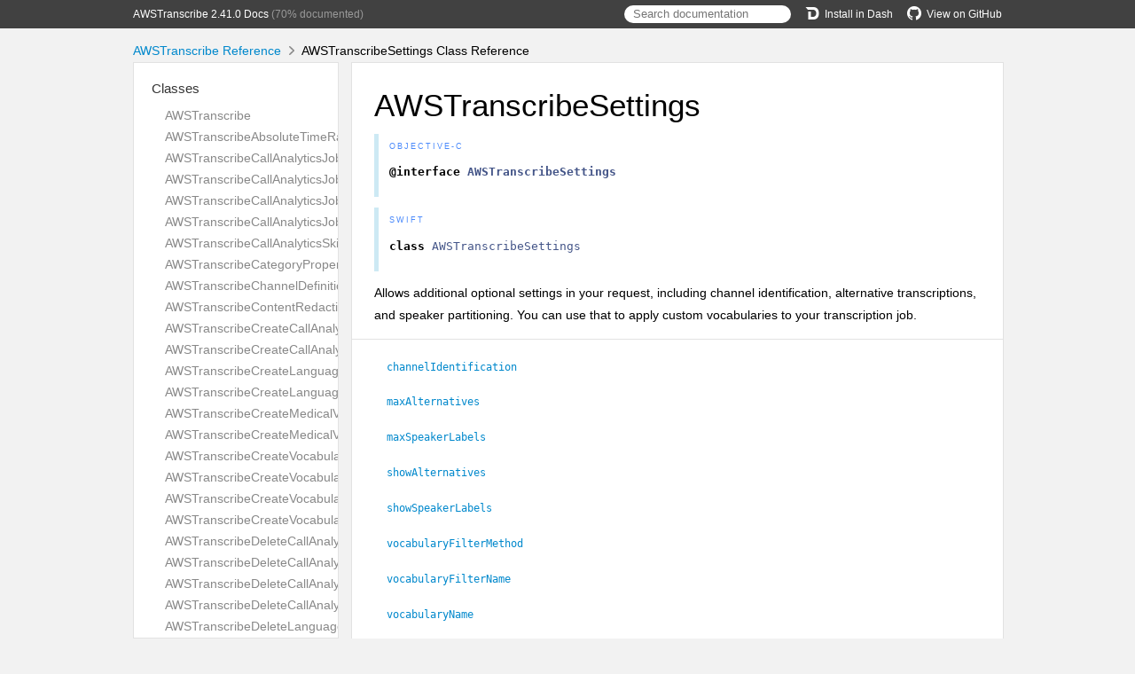

--- FILE ---
content_type: text/html; charset=utf-8
request_url: https://aws-amplify.github.io/aws-sdk-ios/docs/reference/AWSTranscribe/Classes/AWSTranscribeSettings.html
body_size: 4170
content:
<!DOCTYPE html>
<html lang="en">
  <head>
    <title>AWSTranscribeSettings Class Reference</title>
    <link rel="stylesheet" type="text/css" href="../css/jazzy.css" />
    <link rel="stylesheet" type="text/css" href="../css/highlight.css" />
    <meta charset='utf-8'>
    <script src="../js/jquery.min.js" defer></script>
    <script src="../js/jazzy.js" defer></script>
    
    <script src="../js/lunr.min.js" defer></script>
    <script src="../js/typeahead.jquery.js" defer></script>
    <script src="../js/jazzy.search.js" defer></script>
  </head>
  <body>
    <a name="//apple_ref/objc/Class/AWSTranscribeSettings" class="dashAnchor"></a>
    <a title="AWSTranscribeSettings Class Reference"></a>
    <header>
      <div class="content-wrapper">
        <p><a href="../index.html">AWSTranscribe 2.41.0 Docs</a> (70% documented)</p>
        <p class="header-right"><a href="https://github.com/aws-amplify/aws-sdk-ios"><img src="../img/gh.png" alt="GitHub"/>View on GitHub</a></p>
        <p class="header-right"><a href="dash-feed://https%3A%2F%2Faws-amplify.github.io%2Faws-sdk-ios%2Fdocs%2Freference%2Fdocsets%2FAWSTranscribe.xml"><img src="../img/dash.png" alt="Dash"/>Install in Dash</a></p>
        <div class="header-right">
          <form role="search" action="../search.json">
            <input type="text" placeholder="Search documentation" data-typeahead>
          </form>
        </div>
      </div>
    </header>
    <div class="content-wrapper">
      <p id="breadcrumbs">
        <a href="../index.html">AWSTranscribe Reference</a>
        <img id="carat" src="../img/carat.png" alt=""/>
        AWSTranscribeSettings Class Reference
      </p>
    </div>
    <div class="content-wrapper">
      <nav class="sidebar">
        <ul class="nav-groups">
          <li class="nav-group-name">
            <a href="../Classes.html">Classes</a>
            <ul class="nav-group-tasks">
              <li class="nav-group-task">
                <a href="../Classes/AWSTranscribe.html">AWSTranscribe</a>
              </li>
              <li class="nav-group-task">
                <a href="../Classes/AWSTranscribeAbsoluteTimeRange.html">AWSTranscribeAbsoluteTimeRange</a>
              </li>
              <li class="nav-group-task">
                <a href="../Classes/AWSTranscribeCallAnalyticsJob.html">AWSTranscribeCallAnalyticsJob</a>
              </li>
              <li class="nav-group-task">
                <a href="../Classes/AWSTranscribeCallAnalyticsJobDetails.html">AWSTranscribeCallAnalyticsJobDetails</a>
              </li>
              <li class="nav-group-task">
                <a href="../Classes/AWSTranscribeCallAnalyticsJobSettings.html">AWSTranscribeCallAnalyticsJobSettings</a>
              </li>
              <li class="nav-group-task">
                <a href="../Classes/AWSTranscribeCallAnalyticsJobSummary.html">AWSTranscribeCallAnalyticsJobSummary</a>
              </li>
              <li class="nav-group-task">
                <a href="../Classes/AWSTranscribeCallAnalyticsSkippedFeature.html">AWSTranscribeCallAnalyticsSkippedFeature</a>
              </li>
              <li class="nav-group-task">
                <a href="../Classes/AWSTranscribeCategoryProperties.html">AWSTranscribeCategoryProperties</a>
              </li>
              <li class="nav-group-task">
                <a href="../Classes/AWSTranscribeChannelDefinition.html">AWSTranscribeChannelDefinition</a>
              </li>
              <li class="nav-group-task">
                <a href="../Classes/AWSTranscribeContentRedaction.html">AWSTranscribeContentRedaction</a>
              </li>
              <li class="nav-group-task">
                <a href="../Classes/AWSTranscribeCreateCallAnalyticsCategoryRequest.html">AWSTranscribeCreateCallAnalyticsCategoryRequest</a>
              </li>
              <li class="nav-group-task">
                <a href="../Classes/AWSTranscribeCreateCallAnalyticsCategoryResponse.html">AWSTranscribeCreateCallAnalyticsCategoryResponse</a>
              </li>
              <li class="nav-group-task">
                <a href="../Classes/AWSTranscribeCreateLanguageModelRequest.html">AWSTranscribeCreateLanguageModelRequest</a>
              </li>
              <li class="nav-group-task">
                <a href="../Classes/AWSTranscribeCreateLanguageModelResponse.html">AWSTranscribeCreateLanguageModelResponse</a>
              </li>
              <li class="nav-group-task">
                <a href="../Classes/AWSTranscribeCreateMedicalVocabularyRequest.html">AWSTranscribeCreateMedicalVocabularyRequest</a>
              </li>
              <li class="nav-group-task">
                <a href="../Classes/AWSTranscribeCreateMedicalVocabularyResponse.html">AWSTranscribeCreateMedicalVocabularyResponse</a>
              </li>
              <li class="nav-group-task">
                <a href="../Classes/AWSTranscribeCreateVocabularyFilterRequest.html">AWSTranscribeCreateVocabularyFilterRequest</a>
              </li>
              <li class="nav-group-task">
                <a href="../Classes/AWSTranscribeCreateVocabularyFilterResponse.html">AWSTranscribeCreateVocabularyFilterResponse</a>
              </li>
              <li class="nav-group-task">
                <a href="../Classes/AWSTranscribeCreateVocabularyRequest.html">AWSTranscribeCreateVocabularyRequest</a>
              </li>
              <li class="nav-group-task">
                <a href="../Classes/AWSTranscribeCreateVocabularyResponse.html">AWSTranscribeCreateVocabularyResponse</a>
              </li>
              <li class="nav-group-task">
                <a href="../Classes/AWSTranscribeDeleteCallAnalyticsCategoryRequest.html">AWSTranscribeDeleteCallAnalyticsCategoryRequest</a>
              </li>
              <li class="nav-group-task">
                <a href="../Classes.html#/c:objc(cs)AWSTranscribeDeleteCallAnalyticsCategoryResponse">AWSTranscribeDeleteCallAnalyticsCategoryResponse</a>
              </li>
              <li class="nav-group-task">
                <a href="../Classes/AWSTranscribeDeleteCallAnalyticsJobRequest.html">AWSTranscribeDeleteCallAnalyticsJobRequest</a>
              </li>
              <li class="nav-group-task">
                <a href="../Classes.html#/c:objc(cs)AWSTranscribeDeleteCallAnalyticsJobResponse">AWSTranscribeDeleteCallAnalyticsJobResponse</a>
              </li>
              <li class="nav-group-task">
                <a href="../Classes/AWSTranscribeDeleteLanguageModelRequest.html">AWSTranscribeDeleteLanguageModelRequest</a>
              </li>
              <li class="nav-group-task">
                <a href="../Classes/AWSTranscribeDeleteMedicalScribeJobRequest.html">AWSTranscribeDeleteMedicalScribeJobRequest</a>
              </li>
              <li class="nav-group-task">
                <a href="../Classes/AWSTranscribeDeleteMedicalTranscriptionJobRequest.html">AWSTranscribeDeleteMedicalTranscriptionJobRequest</a>
              </li>
              <li class="nav-group-task">
                <a href="../Classes/AWSTranscribeDeleteMedicalVocabularyRequest.html">AWSTranscribeDeleteMedicalVocabularyRequest</a>
              </li>
              <li class="nav-group-task">
                <a href="../Classes/AWSTranscribeDeleteTranscriptionJobRequest.html">AWSTranscribeDeleteTranscriptionJobRequest</a>
              </li>
              <li class="nav-group-task">
                <a href="../Classes/AWSTranscribeDeleteVocabularyFilterRequest.html">AWSTranscribeDeleteVocabularyFilterRequest</a>
              </li>
              <li class="nav-group-task">
                <a href="../Classes/AWSTranscribeDeleteVocabularyRequest.html">AWSTranscribeDeleteVocabularyRequest</a>
              </li>
              <li class="nav-group-task">
                <a href="../Classes/AWSTranscribeDescribeLanguageModelRequest.html">AWSTranscribeDescribeLanguageModelRequest</a>
              </li>
              <li class="nav-group-task">
                <a href="../Classes/AWSTranscribeDescribeLanguageModelResponse.html">AWSTranscribeDescribeLanguageModelResponse</a>
              </li>
              <li class="nav-group-task">
                <a href="../Classes/AWSTranscribeGetCallAnalyticsCategoryRequest.html">AWSTranscribeGetCallAnalyticsCategoryRequest</a>
              </li>
              <li class="nav-group-task">
                <a href="../Classes/AWSTranscribeGetCallAnalyticsCategoryResponse.html">AWSTranscribeGetCallAnalyticsCategoryResponse</a>
              </li>
              <li class="nav-group-task">
                <a href="../Classes/AWSTranscribeGetCallAnalyticsJobRequest.html">AWSTranscribeGetCallAnalyticsJobRequest</a>
              </li>
              <li class="nav-group-task">
                <a href="../Classes/AWSTranscribeGetCallAnalyticsJobResponse.html">AWSTranscribeGetCallAnalyticsJobResponse</a>
              </li>
              <li class="nav-group-task">
                <a href="../Classes/AWSTranscribeGetMedicalScribeJobRequest.html">AWSTranscribeGetMedicalScribeJobRequest</a>
              </li>
              <li class="nav-group-task">
                <a href="../Classes/AWSTranscribeGetMedicalScribeJobResponse.html">AWSTranscribeGetMedicalScribeJobResponse</a>
              </li>
              <li class="nav-group-task">
                <a href="../Classes/AWSTranscribeGetMedicalTranscriptionJobRequest.html">AWSTranscribeGetMedicalTranscriptionJobRequest</a>
              </li>
              <li class="nav-group-task">
                <a href="../Classes/AWSTranscribeGetMedicalTranscriptionJobResponse.html">AWSTranscribeGetMedicalTranscriptionJobResponse</a>
              </li>
              <li class="nav-group-task">
                <a href="../Classes/AWSTranscribeGetMedicalVocabularyRequest.html">AWSTranscribeGetMedicalVocabularyRequest</a>
              </li>
              <li class="nav-group-task">
                <a href="../Classes/AWSTranscribeGetMedicalVocabularyResponse.html">AWSTranscribeGetMedicalVocabularyResponse</a>
              </li>
              <li class="nav-group-task">
                <a href="../Classes/AWSTranscribeGetTranscriptionJobRequest.html">AWSTranscribeGetTranscriptionJobRequest</a>
              </li>
              <li class="nav-group-task">
                <a href="../Classes/AWSTranscribeGetTranscriptionJobResponse.html">AWSTranscribeGetTranscriptionJobResponse</a>
              </li>
              <li class="nav-group-task">
                <a href="../Classes/AWSTranscribeGetVocabularyFilterRequest.html">AWSTranscribeGetVocabularyFilterRequest</a>
              </li>
              <li class="nav-group-task">
                <a href="../Classes/AWSTranscribeGetVocabularyFilterResponse.html">AWSTranscribeGetVocabularyFilterResponse</a>
              </li>
              <li class="nav-group-task">
                <a href="../Classes/AWSTranscribeGetVocabularyRequest.html">AWSTranscribeGetVocabularyRequest</a>
              </li>
              <li class="nav-group-task">
                <a href="../Classes/AWSTranscribeGetVocabularyResponse.html">AWSTranscribeGetVocabularyResponse</a>
              </li>
              <li class="nav-group-task">
                <a href="../Classes/AWSTranscribeInputDataConfig.html">AWSTranscribeInputDataConfig</a>
              </li>
              <li class="nav-group-task">
                <a href="../Classes/AWSTranscribeInterruptionFilter.html">AWSTranscribeInterruptionFilter</a>
              </li>
              <li class="nav-group-task">
                <a href="../Classes/AWSTranscribeJobExecutionSettings.html">AWSTranscribeJobExecutionSettings</a>
              </li>
              <li class="nav-group-task">
                <a href="../Classes/AWSTranscribeLanguageCodeItem.html">AWSTranscribeLanguageCodeItem</a>
              </li>
              <li class="nav-group-task">
                <a href="../Classes/AWSTranscribeLanguageIdSettings.html">AWSTranscribeLanguageIdSettings</a>
              </li>
              <li class="nav-group-task">
                <a href="../Classes/AWSTranscribeLanguageModel.html">AWSTranscribeLanguageModel</a>
              </li>
              <li class="nav-group-task">
                <a href="../Classes/AWSTranscribeListCallAnalyticsCategoriesRequest.html">AWSTranscribeListCallAnalyticsCategoriesRequest</a>
              </li>
              <li class="nav-group-task">
                <a href="../Classes/AWSTranscribeListCallAnalyticsCategoriesResponse.html">AWSTranscribeListCallAnalyticsCategoriesResponse</a>
              </li>
              <li class="nav-group-task">
                <a href="../Classes/AWSTranscribeListCallAnalyticsJobsRequest.html">AWSTranscribeListCallAnalyticsJobsRequest</a>
              </li>
              <li class="nav-group-task">
                <a href="../Classes/AWSTranscribeListCallAnalyticsJobsResponse.html">AWSTranscribeListCallAnalyticsJobsResponse</a>
              </li>
              <li class="nav-group-task">
                <a href="../Classes/AWSTranscribeListLanguageModelsRequest.html">AWSTranscribeListLanguageModelsRequest</a>
              </li>
              <li class="nav-group-task">
                <a href="../Classes/AWSTranscribeListLanguageModelsResponse.html">AWSTranscribeListLanguageModelsResponse</a>
              </li>
              <li class="nav-group-task">
                <a href="../Classes/AWSTranscribeListMedicalScribeJobsRequest.html">AWSTranscribeListMedicalScribeJobsRequest</a>
              </li>
              <li class="nav-group-task">
                <a href="../Classes/AWSTranscribeListMedicalScribeJobsResponse.html">AWSTranscribeListMedicalScribeJobsResponse</a>
              </li>
              <li class="nav-group-task">
                <a href="../Classes/AWSTranscribeListMedicalTranscriptionJobsRequest.html">AWSTranscribeListMedicalTranscriptionJobsRequest</a>
              </li>
              <li class="nav-group-task">
                <a href="../Classes/AWSTranscribeListMedicalTranscriptionJobsResponse.html">AWSTranscribeListMedicalTranscriptionJobsResponse</a>
              </li>
              <li class="nav-group-task">
                <a href="../Classes/AWSTranscribeListMedicalVocabulariesRequest.html">AWSTranscribeListMedicalVocabulariesRequest</a>
              </li>
              <li class="nav-group-task">
                <a href="../Classes/AWSTranscribeListMedicalVocabulariesResponse.html">AWSTranscribeListMedicalVocabulariesResponse</a>
              </li>
              <li class="nav-group-task">
                <a href="../Classes/AWSTranscribeListTagsForResourceRequest.html">AWSTranscribeListTagsForResourceRequest</a>
              </li>
              <li class="nav-group-task">
                <a href="../Classes/AWSTranscribeListTagsForResourceResponse.html">AWSTranscribeListTagsForResourceResponse</a>
              </li>
              <li class="nav-group-task">
                <a href="../Classes/AWSTranscribeListTranscriptionJobsRequest.html">AWSTranscribeListTranscriptionJobsRequest</a>
              </li>
              <li class="nav-group-task">
                <a href="../Classes/AWSTranscribeListTranscriptionJobsResponse.html">AWSTranscribeListTranscriptionJobsResponse</a>
              </li>
              <li class="nav-group-task">
                <a href="../Classes/AWSTranscribeListVocabulariesRequest.html">AWSTranscribeListVocabulariesRequest</a>
              </li>
              <li class="nav-group-task">
                <a href="../Classes/AWSTranscribeListVocabulariesResponse.html">AWSTranscribeListVocabulariesResponse</a>
              </li>
              <li class="nav-group-task">
                <a href="../Classes/AWSTranscribeListVocabularyFiltersRequest.html">AWSTranscribeListVocabularyFiltersRequest</a>
              </li>
              <li class="nav-group-task">
                <a href="../Classes/AWSTranscribeListVocabularyFiltersResponse.html">AWSTranscribeListVocabularyFiltersResponse</a>
              </li>
              <li class="nav-group-task">
                <a href="../Classes/AWSTranscribeMedia.html">AWSTranscribeMedia</a>
              </li>
              <li class="nav-group-task">
                <a href="../Classes/AWSTranscribeMedicalScribeChannelDefinition.html">AWSTranscribeMedicalScribeChannelDefinition</a>
              </li>
              <li class="nav-group-task">
                <a href="../Classes/AWSTranscribeMedicalScribeJob.html">AWSTranscribeMedicalScribeJob</a>
              </li>
              <li class="nav-group-task">
                <a href="../Classes/AWSTranscribeMedicalScribeJobSummary.html">AWSTranscribeMedicalScribeJobSummary</a>
              </li>
              <li class="nav-group-task">
                <a href="../Classes/AWSTranscribeMedicalScribeOutput.html">AWSTranscribeMedicalScribeOutput</a>
              </li>
              <li class="nav-group-task">
                <a href="../Classes/AWSTranscribeMedicalScribeSettings.html">AWSTranscribeMedicalScribeSettings</a>
              </li>
              <li class="nav-group-task">
                <a href="../Classes/AWSTranscribeMedicalTranscript.html">AWSTranscribeMedicalTranscript</a>
              </li>
              <li class="nav-group-task">
                <a href="../Classes/AWSTranscribeMedicalTranscriptionJob.html">AWSTranscribeMedicalTranscriptionJob</a>
              </li>
              <li class="nav-group-task">
                <a href="../Classes/AWSTranscribeMedicalTranscriptionJobSummary.html">AWSTranscribeMedicalTranscriptionJobSummary</a>
              </li>
              <li class="nav-group-task">
                <a href="../Classes/AWSTranscribeMedicalTranscriptionSetting.html">AWSTranscribeMedicalTranscriptionSetting</a>
              </li>
              <li class="nav-group-task">
                <a href="../Classes/AWSTranscribeModelSettings.html">AWSTranscribeModelSettings</a>
              </li>
              <li class="nav-group-task">
                <a href="../Classes/AWSTranscribeNonTalkTimeFilter.html">AWSTranscribeNonTalkTimeFilter</a>
              </li>
              <li class="nav-group-task">
                <a href="../Classes/AWSTranscribeRelativeTimeRange.html">AWSTranscribeRelativeTimeRange</a>
              </li>
              <li class="nav-group-task">
                <a href="../Classes/AWSTranscribeResources.html">AWSTranscribeResources</a>
              </li>
              <li class="nav-group-task">
                <a href="../Classes/AWSTranscribeRule.html">AWSTranscribeRule</a>
              </li>
              <li class="nav-group-task">
                <a href="../Classes/AWSTranscribeSentimentFilter.html">AWSTranscribeSentimentFilter</a>
              </li>
              <li class="nav-group-task">
                <a href="../Classes/AWSTranscribeSettings.html">AWSTranscribeSettings</a>
              </li>
              <li class="nav-group-task">
                <a href="../Classes/AWSTranscribeStartCallAnalyticsJobRequest.html">AWSTranscribeStartCallAnalyticsJobRequest</a>
              </li>
              <li class="nav-group-task">
                <a href="../Classes/AWSTranscribeStartCallAnalyticsJobResponse.html">AWSTranscribeStartCallAnalyticsJobResponse</a>
              </li>
              <li class="nav-group-task">
                <a href="../Classes/AWSTranscribeStartMedicalScribeJobRequest.html">AWSTranscribeStartMedicalScribeJobRequest</a>
              </li>
              <li class="nav-group-task">
                <a href="../Classes/AWSTranscribeStartMedicalScribeJobResponse.html">AWSTranscribeStartMedicalScribeJobResponse</a>
              </li>
              <li class="nav-group-task">
                <a href="../Classes/AWSTranscribeStartMedicalTranscriptionJobRequest.html">AWSTranscribeStartMedicalTranscriptionJobRequest</a>
              </li>
              <li class="nav-group-task">
                <a href="../Classes/AWSTranscribeStartMedicalTranscriptionJobResponse.html">AWSTranscribeStartMedicalTranscriptionJobResponse</a>
              </li>
              <li class="nav-group-task">
                <a href="../Classes/AWSTranscribeStartTranscriptionJobRequest.html">AWSTranscribeStartTranscriptionJobRequest</a>
              </li>
              <li class="nav-group-task">
                <a href="../Classes/AWSTranscribeStartTranscriptionJobResponse.html">AWSTranscribeStartTranscriptionJobResponse</a>
              </li>
              <li class="nav-group-task">
                <a href="../Classes/AWSTranscribeSubtitles.html">AWSTranscribeSubtitles</a>
              </li>
              <li class="nav-group-task">
                <a href="../Classes/AWSTranscribeSubtitlesOutput.html">AWSTranscribeSubtitlesOutput</a>
              </li>
              <li class="nav-group-task">
                <a href="../Classes/AWSTranscribeSummarization.html">AWSTranscribeSummarization</a>
              </li>
              <li class="nav-group-task">
                <a href="../Classes/AWSTranscribeTag.html">AWSTranscribeTag</a>
              </li>
              <li class="nav-group-task">
                <a href="../Classes/AWSTranscribeTagResourceRequest.html">AWSTranscribeTagResourceRequest</a>
              </li>
              <li class="nav-group-task">
                <a href="../Classes.html#/c:objc(cs)AWSTranscribeTagResourceResponse">AWSTranscribeTagResourceResponse</a>
              </li>
              <li class="nav-group-task">
                <a href="../Classes/AWSTranscribeToxicityDetectionSettings.html">AWSTranscribeToxicityDetectionSettings</a>
              </li>
              <li class="nav-group-task">
                <a href="../Classes/AWSTranscribeTranscript.html">AWSTranscribeTranscript</a>
              </li>
              <li class="nav-group-task">
                <a href="../Classes/AWSTranscribeTranscriptFilter.html">AWSTranscribeTranscriptFilter</a>
              </li>
              <li class="nav-group-task">
                <a href="../Classes/AWSTranscribeTranscriptionJob.html">AWSTranscribeTranscriptionJob</a>
              </li>
              <li class="nav-group-task">
                <a href="../Classes/AWSTranscribeTranscriptionJobSummary.html">AWSTranscribeTranscriptionJobSummary</a>
              </li>
              <li class="nav-group-task">
                <a href="../Classes/AWSTranscribeUntagResourceRequest.html">AWSTranscribeUntagResourceRequest</a>
              </li>
              <li class="nav-group-task">
                <a href="../Classes.html#/c:objc(cs)AWSTranscribeUntagResourceResponse">AWSTranscribeUntagResourceResponse</a>
              </li>
              <li class="nav-group-task">
                <a href="../Classes/AWSTranscribeUpdateCallAnalyticsCategoryRequest.html">AWSTranscribeUpdateCallAnalyticsCategoryRequest</a>
              </li>
              <li class="nav-group-task">
                <a href="../Classes/AWSTranscribeUpdateCallAnalyticsCategoryResponse.html">AWSTranscribeUpdateCallAnalyticsCategoryResponse</a>
              </li>
              <li class="nav-group-task">
                <a href="../Classes/AWSTranscribeUpdateMedicalVocabularyRequest.html">AWSTranscribeUpdateMedicalVocabularyRequest</a>
              </li>
              <li class="nav-group-task">
                <a href="../Classes/AWSTranscribeUpdateMedicalVocabularyResponse.html">AWSTranscribeUpdateMedicalVocabularyResponse</a>
              </li>
              <li class="nav-group-task">
                <a href="../Classes/AWSTranscribeUpdateVocabularyFilterRequest.html">AWSTranscribeUpdateVocabularyFilterRequest</a>
              </li>
              <li class="nav-group-task">
                <a href="../Classes/AWSTranscribeUpdateVocabularyFilterResponse.html">AWSTranscribeUpdateVocabularyFilterResponse</a>
              </li>
              <li class="nav-group-task">
                <a href="../Classes/AWSTranscribeUpdateVocabularyRequest.html">AWSTranscribeUpdateVocabularyRequest</a>
              </li>
              <li class="nav-group-task">
                <a href="../Classes/AWSTranscribeUpdateVocabularyResponse.html">AWSTranscribeUpdateVocabularyResponse</a>
              </li>
              <li class="nav-group-task">
                <a href="../Classes/AWSTranscribeVocabularyFilterInfo.html">AWSTranscribeVocabularyFilterInfo</a>
              </li>
              <li class="nav-group-task">
                <a href="../Classes/AWSTranscribeVocabularyInfo.html">AWSTranscribeVocabularyInfo</a>
              </li>
            </ul>
          </li>
          <li class="nav-group-name">
            <a href="../Constants.html">Constants</a>
            <ul class="nav-group-tasks">
              <li class="nav-group-task">
                <a href="../Constants.html#/c:@AWSTranscribeErrorDomain">AWSTranscribeErrorDomain</a>
              </li>
              <li class="nav-group-task">
                <a href="../Constants.html#/c:@AWSTranscribeSDKVersion">AWSTranscribeSDKVersion</a>
              </li>
              <li class="nav-group-task">
                <a href="../Constants.html#/c:@AWSTranscribeVersionNumber">AWSTranscribeVersionNumber</a>
              </li>
              <li class="nav-group-task">
                <a href="../Constants.html#/c:@AWSTranscribeVersionString">AWSTranscribeVersionString</a>
              </li>
            </ul>
          </li>
          <li class="nav-group-name">
            <a href="../Enums.html">Enumerations</a>
            <ul class="nav-group-tasks">
              <li class="nav-group-task">
                <a href="../Enums/AWSTranscribeBaseModelName.html">AWSTranscribeBaseModelName</a>
              </li>
              <li class="nav-group-task">
                <a href="../Enums/AWSTranscribeCLMLanguageCode.html">AWSTranscribeCLMLanguageCode</a>
              </li>
              <li class="nav-group-task">
                <a href="../Enums/AWSTranscribeCallAnalyticsFeature.html">AWSTranscribeCallAnalyticsFeature</a>
              </li>
              <li class="nav-group-task">
                <a href="../Enums/AWSTranscribeCallAnalyticsJobStatus.html">AWSTranscribeCallAnalyticsJobStatus</a>
              </li>
              <li class="nav-group-task">
                <a href="../Enums/AWSTranscribeCallAnalyticsSkippedReasonCode.html">AWSTranscribeCallAnalyticsSkippedReasonCode</a>
              </li>
              <li class="nav-group-task">
                <a href="../Enums/AWSTranscribeErrorType.html">AWSTranscribeErrorType</a>
              </li>
              <li class="nav-group-task">
                <a href="../Enums/AWSTranscribeInputType.html">AWSTranscribeInputType</a>
              </li>
              <li class="nav-group-task">
                <a href="../Enums/AWSTranscribeLanguageCode.html">AWSTranscribeLanguageCode</a>
              </li>
              <li class="nav-group-task">
                <a href="../Enums/AWSTranscribeMediaFormat.html">AWSTranscribeMediaFormat</a>
              </li>
              <li class="nav-group-task">
                <a href="../Enums/AWSTranscribeMedicalContentIdentificationType.html">AWSTranscribeMedicalContentIdentificationType</a>
              </li>
              <li class="nav-group-task">
                <a href="../Enums/AWSTranscribeMedicalScribeJobStatus.html">AWSTranscribeMedicalScribeJobStatus</a>
              </li>
              <li class="nav-group-task">
                <a href="../Enums/AWSTranscribeMedicalScribeLanguageCode.html">AWSTranscribeMedicalScribeLanguageCode</a>
              </li>
              <li class="nav-group-task">
                <a href="../Enums/AWSTranscribeMedicalScribeParticipantRole.html">AWSTranscribeMedicalScribeParticipantRole</a>
              </li>
              <li class="nav-group-task">
                <a href="../Enums/AWSTranscribeModelStatus.html">AWSTranscribeModelStatus</a>
              </li>
              <li class="nav-group-task">
                <a href="../Enums/AWSTranscribeOutputLocationType.html">AWSTranscribeOutputLocationType</a>
              </li>
              <li class="nav-group-task">
                <a href="../Enums/AWSTranscribeParticipantRole.html">AWSTranscribeParticipantRole</a>
              </li>
              <li class="nav-group-task">
                <a href="../Enums/AWSTranscribePiiEntityType.html">AWSTranscribePiiEntityType</a>
              </li>
              <li class="nav-group-task">
                <a href="../Enums/AWSTranscribeRedactionOutput.html">AWSTranscribeRedactionOutput</a>
              </li>
              <li class="nav-group-task">
                <a href="../Enums/AWSTranscribeRedactionType.html">AWSTranscribeRedactionType</a>
              </li>
              <li class="nav-group-task">
                <a href="../Enums/AWSTranscribeSentimentValue.html">AWSTranscribeSentimentValue</a>
              </li>
              <li class="nav-group-task">
                <a href="../Enums/AWSTranscribeSpecialty.html">AWSTranscribeSpecialty</a>
              </li>
              <li class="nav-group-task">
                <a href="../Enums/AWSTranscribeSubtitleFormat.html">AWSTranscribeSubtitleFormat</a>
              </li>
              <li class="nav-group-task">
                <a href="../Enums/AWSTranscribeToxicityCategory.html">AWSTranscribeToxicityCategory</a>
              </li>
              <li class="nav-group-task">
                <a href="../Enums/AWSTranscribeTranscriptFilterType.html">AWSTranscribeTranscriptFilterType</a>
              </li>
              <li class="nav-group-task">
                <a href="../Enums/AWSTranscribeTranscriptionJobStatus.html">AWSTranscribeTranscriptionJobStatus</a>
              </li>
              <li class="nav-group-task">
                <a href="../Enums/AWSTranscribeTypes.html">AWSTranscribeTypes</a>
              </li>
              <li class="nav-group-task">
                <a href="../Enums/AWSTranscribeVocabularyFilterMethod.html">AWSTranscribeVocabularyFilterMethod</a>
              </li>
              <li class="nav-group-task">
                <a href="../Enums/AWSTranscribeVocabularyState.html">AWSTranscribeVocabularyState</a>
              </li>
            </ul>
          </li>
        </ul>
      </nav>
      <article class="main-content">
        <section>
          <section class="section">
            <h1>AWSTranscribeSettings</h1>
              <div class="declaration">
                <div class="language">
                  <p class="aside-title">Objective-C</p>
                  <pre class="highlight objective_c"><code><span class="k">@interface</span> <span class="nc">AWSTranscribeSettings</span></code></pre>

                </div>
                <div class="language">
                  <p class="aside-title">Swift</p>
                  <pre class="highlight swift"><code><span class="kd">class</span> <span class="kt">AWSTranscribeSettings</span></code></pre>

                </div>
              </div>
            <p>Allows additional optional settings in your request, including channel identification, alternative transcriptions, and speaker partitioning. You can use that to apply custom vocabularies to your transcription job.</p>

          </section>
          <section class="section task-group-section">
            <div class="task-group">
              <ul>
                <li class="item">
                  <div>
                    <code>
                    <a name="/c:objc(cs)AWSTranscribeSettings(py)channelIdentification"></a>
                    <a name="//apple_ref/objc/Property/channelIdentification" class="dashAnchor"></a>
                    <a class="token" href="#/c:objc(cs)AWSTranscribeSettings(py)channelIdentification">channelIdentification</a>
                    </code>
                  </div>
                  <div class="height-container">
                    <div class="pointer-container"></div>
                    <section class="section">
                      <div class="pointer"></div>
                      <div class="abstract">
                        <p>Enables channel identification in multi-channel audio.</p><p>Channel identification transcribes the audio on each channel independently, then appends the output for each channel into one transcript.</p><p>For more information, see <a href="https://docs.aws.amazon.com/transcribe/latest/dg/channel-id.html">Transcribing multi-channel audio</a>.</p>

                      </div>
                      <div class="declaration">
                        <h4>Declaration</h4>
                        <div class="language">
                          <p class="aside-title">Objective-C</p>
                          <pre class="highlight objective_c"><code><span class="k">@property</span> <span class="p">(</span><span class="n">nonatomic</span><span class="p">,</span> <span class="n">strong</span><span class="p">)</span> <span class="n">NSNumber</span> <span class="o">*</span><span class="n">_Nullable</span> <span class="n">channelIdentification</span><span class="p">;</span></code></pre>

                        </div>
                        <div class="language">
                          <p class="aside-title">Swift</p>
                          <pre class="highlight swift"><code><span class="k">var</span> <span class="nv">channelIdentification</span><span class="p">:</span> <span class="kt">NSNumber</span><span class="p">?</span> <span class="p">{</span> <span class="k">get</span> <span class="k">set</span> <span class="p">}</span></code></pre>

                        </div>
                      </div>
                    </section>
                  </div>
                </li>
                <li class="item">
                  <div>
                    <code>
                    <a name="/c:objc(cs)AWSTranscribeSettings(py)maxAlternatives"></a>
                    <a name="//apple_ref/objc/Property/maxAlternatives" class="dashAnchor"></a>
                    <a class="token" href="#/c:objc(cs)AWSTranscribeSettings(py)maxAlternatives">maxAlternatives</a>
                    </code>
                  </div>
                  <div class="height-container">
                    <div class="pointer-container"></div>
                    <section class="section">
                      <div class="pointer"></div>
                      <div class="abstract">
                        <p>Indicate the maximum number of alternative transcriptions you want Amazon Transcribe to include in your transcript.</p><p>If you select a number greater than the number of alternative transcriptions generated by Amazon Transcribe, only the actual number of alternative transcriptions are included.</p><p>If you include <code>MaxAlternatives</code> in your request, you must also include <code>ShowAlternatives</code> with a value of <code>true</code>.</p><p>For more information, see <a href="https://docs.aws.amazon.com/transcribe/latest/dg/how-alternatives.html">Alternative transcriptions</a>.</p>

                      </div>
                      <div class="declaration">
                        <h4>Declaration</h4>
                        <div class="language">
                          <p class="aside-title">Objective-C</p>
                          <pre class="highlight objective_c"><code><span class="k">@property</span> <span class="p">(</span><span class="n">nonatomic</span><span class="p">,</span> <span class="n">strong</span><span class="p">)</span> <span class="n">NSNumber</span> <span class="o">*</span><span class="n">_Nullable</span> <span class="n">maxAlternatives</span><span class="p">;</span></code></pre>

                        </div>
                        <div class="language">
                          <p class="aside-title">Swift</p>
                          <pre class="highlight swift"><code><span class="k">var</span> <span class="nv">maxAlternatives</span><span class="p">:</span> <span class="kt">NSNumber</span><span class="p">?</span> <span class="p">{</span> <span class="k">get</span> <span class="k">set</span> <span class="p">}</span></code></pre>

                        </div>
                      </div>
                    </section>
                  </div>
                </li>
                <li class="item">
                  <div>
                    <code>
                    <a name="/c:objc(cs)AWSTranscribeSettings(py)maxSpeakerLabels"></a>
                    <a name="//apple_ref/objc/Property/maxSpeakerLabels" class="dashAnchor"></a>
                    <a class="token" href="#/c:objc(cs)AWSTranscribeSettings(py)maxSpeakerLabels">maxSpeakerLabels</a>
                    </code>
                  </div>
                  <div class="height-container">
                    <div class="pointer-container"></div>
                    <section class="section">
                      <div class="pointer"></div>
                      <div class="abstract">
                        <p>Specify the maximum number of speakers you want to partition in your media.</p><p>Note that if your media contains more speakers than the specified number, multiple speakers are treated as a single speaker.</p><p>If you specify the <code>MaxSpeakerLabels</code> field, you must set the <code>ShowSpeakerLabels</code> field to true.</p>

                      </div>
                      <div class="declaration">
                        <h4>Declaration</h4>
                        <div class="language">
                          <p class="aside-title">Objective-C</p>
                          <pre class="highlight objective_c"><code><span class="k">@property</span> <span class="p">(</span><span class="n">nonatomic</span><span class="p">,</span> <span class="n">strong</span><span class="p">)</span> <span class="n">NSNumber</span> <span class="o">*</span><span class="n">_Nullable</span> <span class="n">maxSpeakerLabels</span><span class="p">;</span></code></pre>

                        </div>
                        <div class="language">
                          <p class="aside-title">Swift</p>
                          <pre class="highlight swift"><code><span class="k">var</span> <span class="nv">maxSpeakerLabels</span><span class="p">:</span> <span class="kt">NSNumber</span><span class="p">?</span> <span class="p">{</span> <span class="k">get</span> <span class="k">set</span> <span class="p">}</span></code></pre>

                        </div>
                      </div>
                    </section>
                  </div>
                </li>
                <li class="item">
                  <div>
                    <code>
                    <a name="/c:objc(cs)AWSTranscribeSettings(py)showAlternatives"></a>
                    <a name="//apple_ref/objc/Property/showAlternatives" class="dashAnchor"></a>
                    <a class="token" href="#/c:objc(cs)AWSTranscribeSettings(py)showAlternatives">showAlternatives</a>
                    </code>
                  </div>
                  <div class="height-container">
                    <div class="pointer-container"></div>
                    <section class="section">
                      <div class="pointer"></div>
                      <div class="abstract">
                        <p>To include alternative transcriptions within your transcription output, include <code>ShowAlternatives</code> in your transcription request.</p><p>If you have multi-channel audio and do not enable channel identification, your audio is transcribed in a continuous manner and your transcript does not separate the speech by channel.</p><p>If you include <code>ShowAlternatives</code>, you must also include <code>MaxAlternatives</code>, which is the maximum number of alternative transcriptions you want Amazon Transcribe to generate.</p><p>For more information, see <a href="https://docs.aws.amazon.com/transcribe/latest/dg/how-alternatives.html">Alternative transcriptions</a>.</p>

                      </div>
                      <div class="declaration">
                        <h4>Declaration</h4>
                        <div class="language">
                          <p class="aside-title">Objective-C</p>
                          <pre class="highlight objective_c"><code><span class="k">@property</span> <span class="p">(</span><span class="n">nonatomic</span><span class="p">,</span> <span class="n">strong</span><span class="p">)</span> <span class="n">NSNumber</span> <span class="o">*</span><span class="n">_Nullable</span> <span class="n">showAlternatives</span><span class="p">;</span></code></pre>

                        </div>
                        <div class="language">
                          <p class="aside-title">Swift</p>
                          <pre class="highlight swift"><code><span class="k">var</span> <span class="nv">showAlternatives</span><span class="p">:</span> <span class="kt">NSNumber</span><span class="p">?</span> <span class="p">{</span> <span class="k">get</span> <span class="k">set</span> <span class="p">}</span></code></pre>

                        </div>
                      </div>
                    </section>
                  </div>
                </li>
                <li class="item">
                  <div>
                    <code>
                    <a name="/c:objc(cs)AWSTranscribeSettings(py)showSpeakerLabels"></a>
                    <a name="//apple_ref/objc/Property/showSpeakerLabels" class="dashAnchor"></a>
                    <a class="token" href="#/c:objc(cs)AWSTranscribeSettings(py)showSpeakerLabels">showSpeakerLabels</a>
                    </code>
                  </div>
                  <div class="height-container">
                    <div class="pointer-container"></div>
                    <section class="section">
                      <div class="pointer"></div>
                      <div class="abstract">
                        <p>Enables speaker partitioning (diarization) in your transcription output. Speaker partitioning labels the speech from individual speakers in your media file.</p><p>If you enable <code>ShowSpeakerLabels</code> in your request, you must also include <code>MaxSpeakerLabels</code>.</p><p>For more information, see <a href="https://docs.aws.amazon.com/transcribe/latest/dg/diarization.html">Partitioning speakers (diarization)</a>.</p>

                      </div>
                      <div class="declaration">
                        <h4>Declaration</h4>
                        <div class="language">
                          <p class="aside-title">Objective-C</p>
                          <pre class="highlight objective_c"><code><span class="k">@property</span> <span class="p">(</span><span class="n">nonatomic</span><span class="p">,</span> <span class="n">strong</span><span class="p">)</span> <span class="n">NSNumber</span> <span class="o">*</span><span class="n">_Nullable</span> <span class="n">showSpeakerLabels</span><span class="p">;</span></code></pre>

                        </div>
                        <div class="language">
                          <p class="aside-title">Swift</p>
                          <pre class="highlight swift"><code><span class="k">var</span> <span class="nv">showSpeakerLabels</span><span class="p">:</span> <span class="kt">NSNumber</span><span class="p">?</span> <span class="p">{</span> <span class="k">get</span> <span class="k">set</span> <span class="p">}</span></code></pre>

                        </div>
                      </div>
                    </section>
                  </div>
                </li>
                <li class="item">
                  <div>
                    <code>
                    <a name="/c:objc(cs)AWSTranscribeSettings(py)vocabularyFilterMethod"></a>
                    <a name="//apple_ref/objc/Property/vocabularyFilterMethod" class="dashAnchor"></a>
                    <a class="token" href="#/c:objc(cs)AWSTranscribeSettings(py)vocabularyFilterMethod">vocabularyFilterMethod</a>
                    </code>
                  </div>
                  <div class="height-container">
                    <div class="pointer-container"></div>
                    <section class="section">
                      <div class="pointer"></div>
                      <div class="abstract">
                        <p>Specify how you want your custom vocabulary filter applied to your transcript.</p><p>To replace words with <code>***</code>, choose <code>mask</code>.</p><p>To delete words, choose <code>remove</code>.</p><p>To flag words without changing them, choose <code>tag</code>.</p>

                      </div>
                      <div class="declaration">
                        <h4>Declaration</h4>
                        <div class="language">
                          <p class="aside-title">Objective-C</p>
                          <pre class="highlight objective_c"><code><span class="k">@property</span> <span class="p">(</span><span class="n">nonatomic</span><span class="p">)</span> <span class="n"><a href="../Enums/AWSTranscribeVocabularyFilterMethod.html">AWSTranscribeVocabularyFilterMethod</a></span> <span class="n">vocabularyFilterMethod</span><span class="p">;</span></code></pre>

                        </div>
                        <div class="language">
                          <p class="aside-title">Swift</p>
                          <pre class="highlight swift"><code><span class="k">var</span> <span class="nv">vocabularyFilterMethod</span><span class="p">:</span> <span class="kt"><a href="../Enums/AWSTranscribeVocabularyFilterMethod.html">AWSTranscribeVocabularyFilterMethod</a></span> <span class="p">{</span> <span class="k">get</span> <span class="k">set</span> <span class="p">}</span></code></pre>

                        </div>
                      </div>
                    </section>
                  </div>
                </li>
                <li class="item">
                  <div>
                    <code>
                    <a name="/c:objc(cs)AWSTranscribeSettings(py)vocabularyFilterName"></a>
                    <a name="//apple_ref/objc/Property/vocabularyFilterName" class="dashAnchor"></a>
                    <a class="token" href="#/c:objc(cs)AWSTranscribeSettings(py)vocabularyFilterName">vocabularyFilterName</a>
                    </code>
                  </div>
                  <div class="height-container">
                    <div class="pointer-container"></div>
                    <section class="section">
                      <div class="pointer"></div>
                      <div class="abstract">
                        <p>The name of the custom vocabulary filter you want to use in your transcription job request. This name is case sensitive, cannot contain spaces, and must be unique within an Amazon Web Services account.</p><p>Note that if you include <code>VocabularyFilterName</code> in your request, you must also include <code>VocabularyFilterMethod</code>.</p>

                      </div>
                      <div class="declaration">
                        <h4>Declaration</h4>
                        <div class="language">
                          <p class="aside-title">Objective-C</p>
                          <pre class="highlight objective_c"><code><span class="k">@property</span> <span class="p">(</span><span class="n">nonatomic</span><span class="p">,</span> <span class="n">strong</span><span class="p">)</span> <span class="n">NSString</span> <span class="o">*</span><span class="n">_Nullable</span> <span class="n">vocabularyFilterName</span><span class="p">;</span></code></pre>

                        </div>
                        <div class="language">
                          <p class="aside-title">Swift</p>
                          <pre class="highlight swift"><code><span class="k">var</span> <span class="nv">vocabularyFilterName</span><span class="p">:</span> <span class="kt">String</span><span class="p">?</span> <span class="p">{</span> <span class="k">get</span> <span class="k">set</span> <span class="p">}</span></code></pre>

                        </div>
                      </div>
                    </section>
                  </div>
                </li>
                <li class="item">
                  <div>
                    <code>
                    <a name="/c:objc(cs)AWSTranscribeSettings(py)vocabularyName"></a>
                    <a name="//apple_ref/objc/Property/vocabularyName" class="dashAnchor"></a>
                    <a class="token" href="#/c:objc(cs)AWSTranscribeSettings(py)vocabularyName">vocabularyName</a>
                    </code>
                  </div>
                  <div class="height-container">
                    <div class="pointer-container"></div>
                    <section class="section">
                      <div class="pointer"></div>
                      <div class="abstract">
                        <p>The name of the custom vocabulary you want to use in your transcription job request. This name is case sensitive, cannot contain spaces, and must be unique within an Amazon Web Services account.</p>

                      </div>
                      <div class="declaration">
                        <h4>Declaration</h4>
                        <div class="language">
                          <p class="aside-title">Objective-C</p>
                          <pre class="highlight objective_c"><code><span class="k">@property</span> <span class="p">(</span><span class="n">nonatomic</span><span class="p">,</span> <span class="n">strong</span><span class="p">)</span> <span class="n">NSString</span> <span class="o">*</span><span class="n">_Nullable</span> <span class="n">vocabularyName</span><span class="p">;</span></code></pre>

                        </div>
                        <div class="language">
                          <p class="aside-title">Swift</p>
                          <pre class="highlight swift"><code><span class="k">var</span> <span class="nv">vocabularyName</span><span class="p">:</span> <span class="kt">String</span><span class="p">?</span> <span class="p">{</span> <span class="k">get</span> <span class="k">set</span> <span class="p">}</span></code></pre>

                        </div>
                      </div>
                    </section>
                  </div>
                </li>
              </ul>
            </div>
          </section>
        </section>
        <section id="footer">
          <p>&copy; 2025 <a class="link" href="https://aws-amplify.github.io" target="_blank" rel="external noopener">Amazon Web Services, Inc.</a>. All rights reserved. (Last updated: 2025-06-06)</p>
          <p>Generated by <a class="link" href="https://github.com/realm/jazzy" target="_blank" rel="external noopener">jazzy ♪♫ v0.14.2</a>, a <a class="link" href="https://realm.io" target="_blank" rel="external noopener">Realm</a> project.</p>
        </section>
      </article>
    </div>
  </body>
</html>
